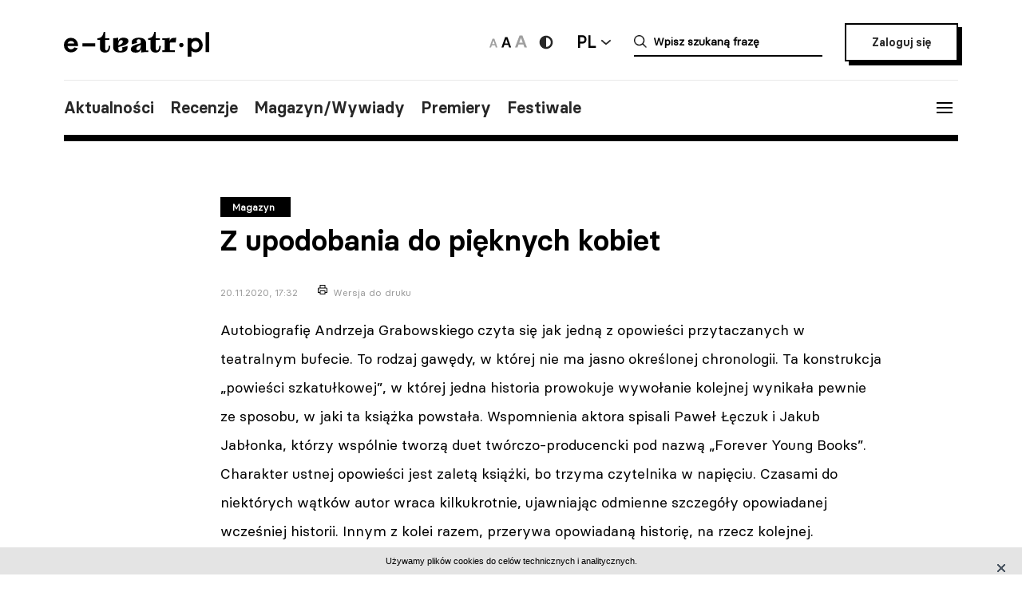

--- FILE ---
content_type: text/html; charset=UTF-8
request_url: https://e-teatr.pl/z-upodobania-do-pieknych-kobiet-5838
body_size: 11233
content:
<!doctype html>
<html class="no-js" lang="pl_PL">
  <head>
    <meta http-equiv="Content-type" content="text/html; charset=utf-8" />
<title>Z upodobania do pięknych kobiet | e-teatr.pl</title>
  <meta name="robots" content="index,follow" />
<meta name="keywords" content="teatr,teatry,sztuki,sztuka,aktorzy,aktor,premiery,premiera,repertuar,realizacje,realizacja,festiwale,festiwal,kariery,kariera,ruch teatralny" />
<meta name="description" content="Autobiografię Andrzeja Grabowskiego czyta się jak jedną z opowieści przytaczanych w teatralnym bufecie. To rodzaj gawędy, w której nie ma jasno określonej chronologii - jak w  „powieści szkatułkowej”, w której jedna historia prowokuje wywołanie kolejnej" />
<meta name="generator" content="ABDEO-v3.7.19.1" />
  <meta name="author" content="Instytut Teatralny" />
<meta property="og:locale" content="pl_PL">
<meta property="og:type" content="website">
<meta property="og:url" content="https://e-teatr.pl/z-upodobania-do-pieknych-kobiet-5838" />
<meta property="og:site_name" content="Teatr w Polsce - polski wortal teatralny" />
<meta property="og:title" content="Z upodobania do pięknych kobiet | e-teatr.pl" />
<meta property="og:description" content="Autobiografię Andrzeja Grabowskiego czyta się jak jedną z opowieści przytaczanych w teatralnym bufecie. To rodzaj gawędy, w której nie ma jasno określonej chronologii - jak w  „powieści szkatułkowej”, w której jedna historia prowokuje wywołanie kolejnej" />
  <meta property="og:image" content="https://e-teatr.pl/files/multimedias/129053/Andrzej_Grabowski_Agora_Cover_2_4.jpg.webp" />
<meta property="og:image:alt" content="Teatr w Polsce - polski wortal teatralny" />
  <script>
    (function (i, s, o, g, r, a, m) {
      i['GoogleAnalyticsObject'] = r;
      i[r] = i[r] || function () {
        (i[r].q = i[r].q || []).push(arguments)
      }, i[r].l = 1 * new Date();
      a = s.createElement(o),
              m = s.getElementsByTagName(o)[0];
      a.async = 1;
      a.src = g;
      m.parentNode.insertBefore(a, m)
    })(window, document, 'script', 'https://www.google-analytics.com/analytics.js', 'ga');

    ga('create', 'UA-2035337-5', 'auto');
    ga('send', 'pageview');
  </script>
<meta name="ahrefs-site-verification" content="d0529a68e9780a3f06c26fca82986d57a92444a69bccfdbeb18d6ef8235fded8">
<meta name="bvm-site-verification" content="84d48a81b62775b5c44a6c4a66acdcc7ae4da01d"/><meta name="viewport" content="width=device-width, initial-scale=1, maximum-scale=1.0, user-scalable=no" />
  <link href="https://e-teatr.pl/z-upodobania-do-pieknych-kobiet-5838" rel="canonical"/><link rel="shortcut icon" href="https://e-teatr.pl/ETeatr/icons/favicon.ico">
<link href="https://fonts.googleapis.com/css?family=PT+Serif:700" rel="stylesheet">
<link rel="stylesheet" href="https://e-teatr.pl/ETeatr/css/659b9586ae518f40a741eb95a6e4b42e.1.063.css"/><!--[if lt IE 9]
  <script src="http://html5shim.googlecode.com/svn/trunk/html5.js"></script>
-->
<link rel="stylesheet" href="https://e-teatr.pl/ETeatr/css/new.css?ver=1.012">



<script src="https://e-teatr.pl/ETeatr/js/55e7dd3016ce4ac57b9a0f56af12f7c2.1.063.js"></script><script>
  var baseUrl='/';
  var provinces='[]';
  var visited = JSON.parse(localStorage.getItem('visited')) || [];
</script>
<link rel="manifest" href="https://e-teatr.pl/ETeatr/manifest.json" />
<link rel="apple-touch-icon" href="https://e-teatr.pl/ETeatr/icons/apple-icon.png">
<link rel="apple-touch-icon" sizes="57x57" href="https://e-teatr.pl/ETeatr/icons/apple-icon-57x57.png">
<link rel="apple-touch-icon" sizes="60x60" href="https://e-teatr.pl/ETeatr/icons/apple-icon-60x60.png">
<link rel="apple-touch-icon" sizes="72x72" href="https://e-teatr.pl/ETeatr/icons/apple-icon-72x72.png">
<link rel="apple-touch-icon" sizes="76x76" href="https://e-teatr.pl/ETeatr/icons/apple-icon-76x76.png">
<link rel="apple-touch-icon" sizes="114x114" href="https://e-teatr.pl/ETeatr/icons/apple-icon-114x114.png">
<link rel="apple-touch-icon" sizes="120x120" href="https://e-teatr.pl/ETeatr/icons/apple-icon-120x120.png">
<link rel="apple-touch-icon" sizes="144x144" href="https://e-teatr.pl/ETeatr/icons/apple-icon-144x144.png">
<link rel="apple-touch-icon" sizes="152x152" href="https://e-teatr.pl/ETeatr/icons/apple-icon-152x152.png">
<link rel="apple-touch-icon" sizes="180x180" href="https://e-teatr.pl/ETeatr/icons/apple-icon-180x180.png">
<link rel="apple-touch-icon" sizes="192x192" href="https://e-teatr.pl/ETeatr/icons/apple-icon.png">
<meta name="msapplication-TileImage" content="https://e-teatr.pl/ETeatr/icons/ms-icon-144x144.png">
<meta name="msapplication-TileColor" content="#ffffff">
<meta name="msapplication-square70x70logo" content="https://e-teatr.pl/ETeatr/icons/ms-icon-70x70.png">
<meta name="msapplication-square144x144logo" content="https://e-teatr.pl/ETeatr/icons/ms-icon-144x144.png">
<meta name="msapplication-square150x150logo" content="https://e-teatr.pl/ETeatr/icons/ms-icon-150x150.png">
<meta name="msapplication-square310x310logo" content="https://e-teatr.pl/ETeatr/icons/ms-icon-310x310.png">
<link rel="icon" type="image/png" href="https://e-teatr.pl/ETeatr/icons/favicon-16x16.png" sizes="16x16">
<link rel="icon" type="image/png" href="https://e-teatr.pl/ETeatr/icons/favicon-32x32.png" sizes="32x32">
<link rel="icon" type="image/png" href="https://e-teatr.pl/ETeatr/icons/favicon-96x96.png" sizes="96x96">  </head>
  <body>
    <script>
  var wcag = getCookie('wcag-class');
  var body = document.getElementsByTagName("body")[0];

  if (wcag.length > 0) {
    body.className = (body.className.length > 0 ? ' ' : '') + wcag;
    
    document.addEventListener('DOMContentLoaded', function() {
      $('header .logo').attr('src', $('header .logo').attr('data-hc-src'));
    }, false);
  }
</script>    <div class="preloader">
  <img src="https://e-teatr.pl/ETeatr/img/e-teatr-logo.gif" alt="Logo" >
</div>
<header>
  <div class="header-top">
    <div class="logo">
      <a href="/" title="e-teatr - strona główna">
        <img src="https://e-teatr.pl/ETeatr/img/logo_new.svg" data-n-src="https://e-teatr.pl/ETeatr/img/logo_new.svg" data-hc-src="https://e-teatr.pl/ETeatr/img/high-contrast/logo_new.svg" alt="e-teatr - strona główna" />
      </a>
    </div>
    <div class="header-right">
      <div class="accessibility-controls">
        <button class="font-size" data-size="small" onclick="setFontSize('small')">
          <img src="https://e-teatr.pl/ETeatr/img/a-small.svg" alt="Ikona duża">
        </button>
        <button class="font-size active" data-size="medium" onclick="setFontSize('medium')">
          <img src="https://e-teatr.pl/ETeatr/img/a-medium.svg" alt="Ikona średnia">
        </button>
        <button class="font-size" data-size="large" onclick="setFontSize('large')">
          <img src="https://e-teatr.pl/ETeatr/img/a-large.svg" alt="Ikona duża">
        </button>
        <div class="accessibility-color">
          <a href="" class="wcag-off accessibility" aria-label="Wersja wysokokontrastowa">
            <svg width="20" height="20" viewBox="0 0 20 20" fill="none" xmlns="http://www.w3.org/2000/svg">
              <path d="M10 18.3333C14.6024 18.3333 18.3333 14.6023 18.3333 9.99996C18.3333 5.39759 14.6024 1.66663 10 1.66663C5.39762 1.66663 1.66666 5.39759 1.66666 9.99996C1.66666 14.6023 5.39762 18.3333 10 18.3333Z" fill="#272727"/>
              <path d="M10 15.8333C11.5471 15.8333 13.0308 15.2187 14.1248 14.1247C15.2188 13.0308 15.8333 11.5471 15.8333 9.99996C15.8333 8.45286 15.2188 6.96913 14.1248 5.87517C13.0308 4.78121 11.5471 4.16663 10 4.16663V15.8333Z" fill="white"/>
            </svg>
          </a>
          <a href="" class="wcag-on accessibility" aria-label="Wyłącz kontrast">
            <svg width="20" height="20" viewBox="0 0 20 20" fill="none" xmlns="http://www.w3.org/2000/svg">
              <path d="M10 18.3333C14.6024 18.3333 18.3333 14.6023 18.3333 9.99996C18.3333 5.39759 14.6024 1.66663 10 1.66663C5.39762 1.66663 1.66666 5.39759 1.66666 9.99996C1.66666 14.6023 5.39762 18.3333 10 18.3333Z" fill="#ff0"/>
              <path d="M10 15.8333C11.5471 15.8333 13.0308 15.2187 14.1248 14.1247C15.2188 13.0308 15.8333 11.5471 15.8333 9.99996C15.8333 8.45286 15.2188 6.96913 14.1248 5.87517C13.0308 4.78121 11.5471 4.16663 10 4.16663V15.8333Z" fill="black"/>
            </svg>
          </a>
        </div>
      </div>
      <div class="language-dropdown-outer">
        <button class="language-head">PL</button>
        <div class="language-dropdown">
          <ul>
            <li>
              <a href="https://polishstage.pl/" target="blank">EN</a>
            </li>
          </ul>
        </div>
      </div>
      <div class="search search-mobile"></div>
      <div class="search-outer">
        <form action="/szukaj" method="get">
          <input autocomplete="off" class="search-form-input" oninput="Fr3exAutocomplete(this, 3, '#autocomplete-result', '/eteatr/e-teatr/autocomplete')" type="text" placeholder="Wpisz szukaną frazę" name="searchstr">
          <div id="autocomplete-result"></div>
        </form>
        <button class="closeSearch" aria-label="Close"></button>
      </div>
      <div class="header-btn">
                <a href="/login" class="button">Zaloguj się</a>
            </div>
    </div>
  </div>
  <div class="header-bottom">
    <div class="nav-menu">
      <ul>
                                                    <li><a data-base="https://e-teatr.pl/z-upodobania-do-pieknych-kobiet-5838" data-org="http://www.e-teatr.pl#aktualnosci" href="http://www.e-teatr.pl#aktualnosci"   class="" >Aktualności</a></li>
                                                                  <li><a data-base="https://e-teatr.pl/z-upodobania-do-pieknych-kobiet-5838" data-org="http://www.e-teatr.pl#recenzje" href="http://www.e-teatr.pl#recenzje"   class="" >Recenzje</a></li>
                                                                  <li><a data-base="https://e-teatr.pl/z-upodobania-do-pieknych-kobiet-5838" data-org="http://www.e-teatr.pl#magazyn" href="http://www.e-teatr.pl#magazyn"   class="" >Magazyn/Wywiady</a></li>
                                                                  <li><a data-base="https://e-teatr.pl/z-upodobania-do-pieknych-kobiet-5838" data-org="http://www.e-teatr.pl#premiery" href="http://www.e-teatr.pl#premiery"   class="" >Premiery</a></li>
                                                                  <li><a data-base="https://e-teatr.pl/z-upodobania-do-pieknych-kobiet-5838" data-org="http://www.e-teatr.pl#festiwale" href="http://www.e-teatr.pl#festiwale"   class="" >Festiwale</a></li>
                            <ul>
    </div>
    <button class="hamburger">
      <span class="line"></span>
      <span class="line"></span>
      <span class="line"></span>
    </button>
  </div>
  <div class="region-chooser modal">
    <div class="close">
      <span class="line"></span>
      <span class="line"></span>
      <span class="line"></span>
    </div>
    <div class="region-chooser-content">
      <h2>Wybierz województwo</h2>
      <div class="clear">
                  <ul>
                                                        <li><a data-base="https://e-teatr.pl/z-upodobania-do-pieknych-kobiet-5838" data-org="https://e-teatr.pl/baza-adresowa-dolnoslaskie" href="https://e-teatr.pl/baza-adresowa-dolnoslaskie"   class="" >dolnośląskie</a></li>
                                                                  <li><a data-base="https://e-teatr.pl/z-upodobania-do-pieknych-kobiet-5838" data-org="https://e-teatr.pl/baza-adresowa-kujawsko-pomorskie" href="https://e-teatr.pl/baza-adresowa-kujawsko-pomorskie"   class="" >kujawsko-pomorskie</a></li>
                                                                  <li><a data-base="https://e-teatr.pl/z-upodobania-do-pieknych-kobiet-5838" data-org="https://e-teatr.pl/baza-adresowa-lubelskie" href="https://e-teatr.pl/baza-adresowa-lubelskie"   class="" >lubelskie</a></li>
                                                                  <li><a data-base="https://e-teatr.pl/z-upodobania-do-pieknych-kobiet-5838" data-org="https://e-teatr.pl/baza-adresowa-lubuskie" href="https://e-teatr.pl/baza-adresowa-lubuskie"   class="" >lubuskie</a></li>
                                                                  <li><a data-base="https://e-teatr.pl/z-upodobania-do-pieknych-kobiet-5838" data-org="https://e-teatr.pl/baza-adresowa-lodzkie" href="https://e-teatr.pl/baza-adresowa-lodzkie"   class="" >łódzkie</a></li>
                                                                  <li><a data-base="https://e-teatr.pl/z-upodobania-do-pieknych-kobiet-5838" data-org="https://e-teatr.pl/baza-adresowa-malopolskie" href="https://e-teatr.pl/baza-adresowa-malopolskie"   class="" >małopolskie</a></li>
                                                                  <li><a data-base="https://e-teatr.pl/z-upodobania-do-pieknych-kobiet-5838" data-org="https://e-teatr.pl/baza-adresowa-mazowieckie" href="https://e-teatr.pl/baza-adresowa-mazowieckie"   class="" >mazowieckie</a></li>
                                                                  <li><a data-base="https://e-teatr.pl/z-upodobania-do-pieknych-kobiet-5838" data-org="https://e-teatr.pl/baza-adresowa-opolskie" href="https://e-teatr.pl/baza-adresowa-opolskie"   class="" >opolskie</a></li>
                                </ul>
          <ul>
                                                        <li><a data-base="https://e-teatr.pl/z-upodobania-do-pieknych-kobiet-5838" data-org="https://e-teatr.pl/baza-adresowa-podkarpackie" href="https://e-teatr.pl/baza-adresowa-podkarpackie"   class="" >podkarpackie</a></li>
                                                                  <li><a data-base="https://e-teatr.pl/z-upodobania-do-pieknych-kobiet-5838" data-org="https://e-teatr.pl/baza-adresowa-podlaskie" href="https://e-teatr.pl/baza-adresowa-podlaskie"   class="" >podlaskie</a></li>
                                                                  <li><a data-base="https://e-teatr.pl/z-upodobania-do-pieknych-kobiet-5838" data-org="https://e-teatr.pl/baza-adresowa-pomorskie" href="https://e-teatr.pl/baza-adresowa-pomorskie"   class="" >pomorskie</a></li>
                                                                  <li><a data-base="https://e-teatr.pl/z-upodobania-do-pieknych-kobiet-5838" data-org="https://e-teatr.pl/baza-adresowa-slaskie" href="https://e-teatr.pl/baza-adresowa-slaskie"   class="" >śląskie</a></li>
                                                                  <li><a data-base="https://e-teatr.pl/z-upodobania-do-pieknych-kobiet-5838" data-org="https://e-teatr.pl/baza-adresowa-swietokrzyskie" href="https://e-teatr.pl/baza-adresowa-swietokrzyskie"   class="" >świętokrzyskie</a></li>
                                                                  <li><a data-base="https://e-teatr.pl/z-upodobania-do-pieknych-kobiet-5838" data-org="https://e-teatr.pl/baza-adresowa-warminsko-mazurskie" href="https://e-teatr.pl/baza-adresowa-warminsko-mazurskie"   class="" >warmińsko-mazurskie</a></li>
                                                                  <li><a data-base="https://e-teatr.pl/z-upodobania-do-pieknych-kobiet-5838" data-org="https://e-teatr.pl/baza-adresowa-wielkopolskie" href="https://e-teatr.pl/baza-adresowa-wielkopolskie"   class="" >wielkopolskie</a></li>
                                                                  <li><a data-base="https://e-teatr.pl/z-upodobania-do-pieknych-kobiet-5838" data-org="https://e-teatr.pl/baza-adresowa-zachodniopomorskie" href="https://e-teatr.pl/baza-adresowa-zachodniopomorskie"   class="" >zachodniopomorskie</a></li>
                                </ul>
              </div>
    </div>
  </div>
  <nav class="menu">
    <ul>
              <li class="logout-btn search-mobile"><a href="/login">Zaloguj się</a></li>
            <li class="primary">
        <ul class="search-mobile">
                                                      <li><a data-base="https://e-teatr.pl/z-upodobania-do-pieknych-kobiet-5838" data-org="http://www.e-teatr.pl#aktualnosci" href="http://www.e-teatr.pl#aktualnosci"   class="" >Aktualności</a></li>
                                                                  <li><a data-base="https://e-teatr.pl/z-upodobania-do-pieknych-kobiet-5838" data-org="http://www.e-teatr.pl#recenzje" href="http://www.e-teatr.pl#recenzje"   class="" >Recenzje</a></li>
                                                                  <li><a data-base="https://e-teatr.pl/z-upodobania-do-pieknych-kobiet-5838" data-org="http://www.e-teatr.pl#magazyn" href="http://www.e-teatr.pl#magazyn"   class="" >Magazyn/Wywiady</a></li>
                                                                  <li><a data-base="https://e-teatr.pl/z-upodobania-do-pieknych-kobiet-5838" data-org="http://www.e-teatr.pl#premiery" href="http://www.e-teatr.pl#premiery"   class="" >Premiery</a></li>
                                                                  <li><a data-base="https://e-teatr.pl/z-upodobania-do-pieknych-kobiet-5838" data-org="http://www.e-teatr.pl#festiwale" href="http://www.e-teatr.pl#festiwale"   class="" >Festiwale</a></li>
                              </ul>
        <ul>
                                                      <li><a data-base="https://e-teatr.pl/z-upodobania-do-pieknych-kobiet-5838" data-org="https://e-teatr.pl/repertuar-mazowieckie" href="https://e-teatr.pl/repertuar-mazowieckie"   class="" >Repertuary</a></li>
                                                                  <li><a data-base="https://e-teatr.pl/z-upodobania-do-pieknych-kobiet-5838" data-org="https://e-teatr.pl/archiwum" href="https://e-teatr.pl/archiwum"   class="" >Archiwum</a></li>
                                                                  <li><a data-base="https://e-teatr.pl/z-upodobania-do-pieknych-kobiet-5838" data-org="http://www.e-teatr.pl#ogloszenia" href="http://www.e-teatr.pl#ogloszenia"   class="" >Ogłoszenia</a></li>
                                                                  <li><a data-base="https://e-teatr.pl/z-upodobania-do-pieknych-kobiet-5838" data-org="http://www.e-teatr.pl#baza-adresow" href="http://www.e-teatr.pl#baza-adresow"   class="" >Baza adresów</a></li>
                                                                  <li><a data-base="https://e-teatr.pl/z-upodobania-do-pieknych-kobiet-5838" data-org="https://e-teatr.pl/watki-tematyczne" href="https://e-teatr.pl/watki-tematyczne"   class="" >Wątki tematyczne</a></li>
                                                                  <li><a data-base="https://e-teatr.pl/z-upodobania-do-pieknych-kobiet-5838" data-org="https://e-teatr.pl/lista-ogloszen" href="https://e-teatr.pl/lista-ogloszen"   class="" >Lista ogłoszeń</a></li>
                                <li><a href="https://www.encyklopediateatru.pl/osoby" target="_blank">Baza osób</a></li>
          <li><a href="https://www.encyklopediateatru.pl/sztuki" target="_blank">Baza realizacji</a></li>
        </ul>
      </li>
            <li class="locations">
        <h4>Twoje ośrodki</h4>
        <ul>
                                                        <li data-province-id="18"><a href="/login">cały kraj</a></li>
                                                <li data-province-id="9"><a href="/login">dolnośląskie</a></li>
                                                <li data-province-id="20"><a href="/login">inne</a></li>
                                                <li data-province-id="6"><a href="/login">kujawsko-pomorskie</a></li>
                                                <li data-province-id="17"><a href="/login">lubelskie</a></li>
                                                <li data-province-id="8"><a href="/login">lubuskie</a></li>
                                                <li data-province-id="15"><a href="/login">Łódzkie</a></li>
                                                <li data-province-id="13"><a href="/login">małopolskie</a></li>
                                                <li data-province-id="5"><a href="/login">mazowieckie</a></li>
                                                <li data-province-id="11"><a href="/login">opolskie</a></li>
                                                <li data-province-id="16"><a href="/login">podkarpackie</a></li>
                                                <li data-province-id="2"><a href="/login">podlaskie</a></li>
                                                <li data-province-id="3"><a href="/login">pomorskie</a></li>
                                                <li data-province-id="12"><a href="/login">Śląskie</a></li>
                                                <li data-province-id="14"><a href="/login">Świętokrzyskie</a></li>
                                                <li data-province-id="1"><a href="/login">warmińsko-mazurskie</a></li>
                                                <li data-province-id="7"><a href="/login">wielkopolskie</a></li>
                                                <li data-province-id="19"><a href="/login">za granicą</a></li>
                                                <li data-province-id="4"><a href="/login">zachodniopomorskie</a></li>
                              </ul>
      </li>
    </ul>
  </nav>
  <!--  <h1>
          <a href="https://e-teatr.pl/files/resources/baner_mfg_750_200_2024.jpg" target="_blank">
              </a>
      </h1>
-->
</header>      <main>
    <article class="">
      <div class="article-header articles-header-wide">
        <div class="articles-header-content">
          <span class="category-badge" >Magazyn</span>
          <h1 class="articles-header-content-title">Z upodobania do pięknych kobiet</h1>
          <span>20.11.2020, 17:32</span>
          <a href="javascript:if(window.print)window.print();" class="print">Wersja do druku</a>
        </div>
      </div>
      <div class="article-content">
                      
                <div class="article-section">
        <p>Autobiografię Andrzeja Grabowskiego czyta się jak jedną z opowieści przytaczanych w teatralnym bufecie. To rodzaj gawędy, w której nie  ma jasno określonej chronologii.  Ta konstrukcja „powieści szkatułkowej”, w której jedna historia prowokuje wywołanie kolejnej wynikała pewnie ze sposobu, w jaki ta książka powstała. Wspomnienia aktora spisali Paweł Łęczuk i Jakub Jabłonka, którzy wspólnie tworzą duet twórczo-producencki pod nazwą „Forever Young Books”. Charakter ustnej opowieści jest zaletą książki, bo trzyma czytelnika w napięciu. Czasami do niektórych wątków autor wraca kilkukrotnie, ujawniając odmienne szczegóły opowiadanej wcześniej historii. Innym z kolei razem, przerywa opowiadaną historię, na rzecz kolejnej. Wspomnienia z dzieciństwa często prowokują refleksje o współczesności. Pokazują dojrzałego i doświadczonego już aktora, który z uśmiechem przypomina sobie swoje młodzieńcze przygody.&nbsp;</p>

     </div><div class="article-section">
      <div class="article-photo-inside">
            <a data-lightbox="article-gallery" href="/files/multimedias/129053/Andrzej_Grabowski_Agora_Cover_2_4.jpg">
        <img src="/files/multimedias/129053/thumb_Andrzej_Grabowski_Agora_Cover_2_4.jpg.webp" alt="" title=""  width="1100" height="1711"/>      </a>
              <p>mat. Wydawcy</p>
          </div>
          <p>Kraj lat dziecinnych to podkrakowska Alwernia, której akwarela na stałe wisi na ścianie w jego mieszkaniu. Nostalgię wywołują wspomnienia pieszych wędrówek na stację w Regulicach, czasami przez las i po pas w śniegu. Żeby chodzić do szkoły średniej przyszły artysta musiał wstawać o świcie i maszerować na dworzec.<br></p><p>Aktorem został jednak, jak pisze w książce, „z upodobania do pięknych kobiet i fajnych facetów, którymi otaczał się jego brat Mikołaj”. Z fascynacji tym światem, gdzie młodość wypełniają: piękno ciała, wzniosłe idee i marzenia o wielkiej karierze. Mikołaj Grabowski, sześć lat starszy brat Andrzeja, jest niczym jego Anioł Stróż. Czuwa nad nim w oddali, ale w razie niepowodzeń wyciąga pomocną dłoń. Nieposzlakowana opinia wzorowego starszego brata nie raz ratowała Andrzeja Grabowskiego przed kompletnymi tarapatami. Mikołaj poznał go też z Bogusławem Schaefferem, od którego obaj bracia nauczyli się dystansu do świata - a przytaczane w książce anegdoty o autorze „Scenariusza dla trzech aktorów” są ciepłe i wymowne.</p><p>Mikołaj o ile mógł chronił Andrzeja przed złymi decyzjami, rolami, które nie wróżą niczego dobrego, czy pochopnymi, impulsywnymi działaniami. Jest w tej relacji rodzinna miłość, ale i prawdziwa męska przyjaźń. Mikołaj pomagał bratu w trudnościach, ale i wiele od niego wymagał. Są braćmi o skrajnie różnych charakterach, Andrzej raptus, Mikołaj ze spokojem patrzący w przyszłość. Gdy Andrzej składa wypowiedzenie na biurku u dyrektora Teatru w Tarnowie, natychmiast szuka azylu u starszego brata.</p><p>Opowieść Andrzeja Grabowskiego przepleciona jest tekstami licznych piosenek, które zaśpiewał, czy cytatów z przedstawień, które zagrał. Pokazują one jak bardzo te wyśpiewane czy wypowiedziane słowa są tymi pod którymi autor może się podpisać. Gra zatem w zgodzie ze sobą, własnym nastrojem i światopoglądem. Te teksty może najbardziej portretują go jako człowieka i jako artystę. W piosence do słów swoich i Wojciecha Klimczyka śpiewa: „Chrabąszczami zapachniało/ Myślisz: siły już nie te/ z biodrem kiepsko, z okiem źle/ w sumie nie chce ci się nic/ ani umrzeć, ani żyć/ chrabąszczami zapachniało/ znowu żyć mi się zachciało/ tańczyć, kochać, śnić i marzyć/ to się, miła, musi zdarzyć.” Jest w tekście tej i wielu innych piosenek przytaczanych w książce towarzysząca Andrzejowi Grabowskiemu poezja życia codziennego, mówiąca o sprawach zwykłych i prostych, ale określających jego tożsamość.</p><p>Twórcą szczególnie bliskim Andrzejowi Grabowskiemu jest rosyjski poeta Siergiej Jesienin. Aktor odnajduje w jego wierszach odbicie swoich życiowych błędów. „Jesienin to kawał mojego życia. Chłonąłem jego poezję, bo wydawało mi się, że jestem taki sam.” Kiedy występuje w spektaklu na kanwie jego wierszy („Spowiedź chuligana” w warszawskim Teatrze Polonia w reżyserii Krzysztofa Jasińskiego) to jest sobą. Nie musi grać. Pewna cierpkość i bolesność wspomnień łączy się z wrażliwością w spojrzeniu na siebie i innych.</p>  </div>    <div class="article-cite separator">
    <blockquote class="small-quote">
      Andrzej Grabowski nigdy nie chciał wcielić się w postać Hamleta, czy Króla Leara. Nie ma też pretensji do świata z powodu nie zagranych ról.    </blockquote>
      </div>
<div class="article-section">
        <p>Choć popularność z powodu roli Ferdka w "Świecie według Kiepskich" niejednokrotnie była jego zmorą, cieszy się z sukcesów, które udało mu się osiągnąć. Osiągnął przecież nie mało, mimo że wielokrotnie był kojarzony z popularnym serialem, w którym gra od dziewiętnastu lat czy programem „Taniec z gwiazdami”. Pracował z Andrzejem Wajdą i Wojciechem Smarzowskim, Markiem Koterskim czy Izabelą Cywińską . Sprawdził się też w kabarecie czy stand-upie. Śpiewa jak bard i patrzy na życie z humorem i optymizmem, bo poddaje się scenariuszom, które pisze dla niego życie. Warto je poznać.</p><p><br></p><p>Andrzej Grabowski, Paweł Łęczuk i Jakub Jabłonka,&nbsp;<i>Andrzej Grabowski. Jestem jak motyl</i></p><p>Wydawnictwo Agora 2020</p>    </div>      </div>
                                        </article>
            <div class="article-social-box">
      <button class="article-social-btn" data-sharer="facebook" data-url="https://e-teatr.pl/z-upodobania-do-pieknych-kobiet-5838">
        <img src="https://e-teatr.pl/ETeatr/img/icon-fb.png" alt="fb">
      </button>
      <button class="article-social-btn" data-sharer="twitter" data-title="Z upodobania do pięknych kobiet" data-url="https://e-teatr.pl/z-upodobania-do-pieknych-kobiet-5838">
        <img src="https://e-teatr.pl/ETeatr/img/icon-tw.jpg" alt="tw">
      </button>
    </div>
    <div class="article-info">
      <div class="two-columns border">
        <div class="column">
          <div>
                        <h6>Źródło:</h6>
            <p>
                              Materiał własny<br />
                                                                                                    </p>
                      </div>
        </div>
                  <div class="column">
            <div>
                              <h6>Autor:</h6>
                <p>
                                                        <a href="/autor/monika_pilch">Monika Pilch</a>
                                  </p>
                                                                    </div>
          </div>
              </div>
    </div>
                  <section class="box">
        <div class="two-columns">
                                                                      </div>
      </section>
                      <section class="box box-cites">
        <div class="two-columns border">
                      <div class="column">
              <div class="lead">
                                <a href="https://e-teatr.pl/lodzka-kultura-czeka-na-pieniadze-5836">
                  <p>Łódzka kultura czeka na pieniądze                                      </p>
                                      <blockquote>Jeśli otrzymamy środki z Funduszu, przeznaczymy je na utrzymanie miejsc pracy. Dla nas i dla wielu teatrów to <i>być albo nie być</i></blockquote>
                                      
                    <small>- z Ewą Pilawską, dyrektorką Teatru Powszechnego w Łodzi, współautorką „tarczy” dla teatrów i aktorów, rozmawia Agnieszka Jedlińska  w Expressie Ilustrowanym.</small>
                                  </a>
              </div>
            </div>
                      <div class="column">
              <div class="lead">
                                  <h6>Raptularz E-Teatru</h6>
                                <a href="https://e-teatr.pl/piekni-wrazliwcy-5835">
                  <p>Piękni wrażliwcy                                      </p>
                                      <blockquote>Najnowsza książka Jacka Wakara: „Zawód: aktor” powstała w czasie tak zwanego lockdownu, zamknięcia teatrów, wstrzymania pracy na planie filmowym. Pozbawiony codziennej, życiowej już tułaczki na różnorodne premiery teatralne w kraju, autor – krytyk teatralny – spotyka się z aktorami w niecodziennych miejscach i w szczególnym czasie.</blockquote>
                                      
                    <small>- pisze dla Raptularza e-teatru Monika Pilch</small>
                                  </a>
              </div>
            </div>
                  </div>
      </section>
                            <section class="box">
        <h2 class="center">Sprawdź także</h2>
        <div class="three-columns border">
                      <div class="column">
                                            <div class="article-photo article-container-list">
                  <a href="https://e-teatr.pl/rok-wiercinskich-65264">
                    <div style="min-height: 40px;" >
                                                                      <img src="/files/multimedias/176850/thumb_thumb_9.jpg.jpg.webp" alt="Teatr Śląski w Katowicach, 1947" title="Dwa teatry  w reż. Wiercińskiego"  width="605" height="451"/>                                                                                        </div>
                    <blockquote>Rok Wiercińskich</blockquote>
                    <small>Dzisiaj 08:20</small>
                    <small class="check-also">
                                              &bdquo;Artyzm sztuki, dążenie do arcydzieła, nowy teatr, nowy aktor – to pierwsze tematy do przemyślenia z okazji Roku Wiercińskich, skłaniające do zerwania ze schematami myślowymi wokół tzw. konserwatywnego światopoglądu tej artystycznej pary, dla której postęp w sztuce był znakiem rozpoznawczym&rdquo;
                                                                                        </small>
                    <div class="category-badge-left-top">Magazyn</div>
                  </a>
                </div>
                          </div>
                      <div class="column">
                                            <div class="article-photo article-container-list">
                  <a href="https://e-teatr.pl/gratuluje-towarzystwa-panie-dyrektorze-65449">
                    <div style="min-height: 40px;" >
                                                                      <img src="/files/multimedias/176837/thumb_Plakat_net-_1_dr.jpg.webp" alt="Zdjęcie Gratuluję towarzystwa, Panie Dyrektorze!" title="XVI Dni Pamięci"  width="850" height="1221"/>                                                                                        </div>
                    <blockquote>Gratuluję towarzystwa, Panie Dyrektorze!</blockquote>
                    <small>Wczoraj 13:23</small>
                    <small class="check-also">
                                              &bdquo;We władzach współczesnego Izraela (do którego działań można i należy mieć wiele zastrzeżeń) nie zasiada nikt, kto byłby ocalałym z Holokaustu, bo nie pozwala na to po prostu upływ czasu i biologia&rdquo;
                                                                                        </small>
                    <div class="category-badge-left-top">Magazyn</div>
                  </a>
                </div>
                          </div>
                      <div class="column">
                                            <div class="article-photo article-container-list">
                  <a href="https://e-teatr.pl/kolejna-wymiana-ciosow-w-sporze-o-teatr-zeromskiego-w-kielcach-64834">
                    <div style="min-height: 40px;" >
                                          </div>
                    <blockquote>Kolejna wymiana ciosów w sporze o Teatr Żeromskiego w Kielcach </blockquote>
                    <small>Wczoraj 09:39</small>
                    <small class="check-also">
                                              &bdquo;Wczorajsza uchwała Sejmiku Województwa Świętokrzyskiego i dzisiejsza reakcja ministry kultury i dziedzictwa narodowego Marty Cienkowskiej nie otwierają nowego etapu. To kolejna wymiana ciosów w sporze o Teatr im. Stefana Żeromskiego w Kielcach: samorząd mówi <i>prowadzimy sami</I>, ministerstwo odpowiada publicznie i twardo. A w tle pozostaje ten sam problem: nieprecyzyjnych i nieprzejrzystych przepisów na każdym etapie, przez co każda ze stron może je interpretować po swojemu&rdquo;
                                                                                        </small>
                    <div class="category-badge-left-top">Magazyn</div>
                  </a>
                </div>
                          </div>
                  </div>
      </section>
        <div id="article-newses-mobile"></div>
  </main>
<script>
  if (visited.indexOf(5838) == -1) {
    visited.push(5838);
    localStorage.setItem('visited', JSON.stringify(visited));
  }
</script>
  <script type="application/ld+json">
{
  "@context": "https://schema.org",
  "@type": "NewsArticle",
  "mainEntityOfPage": {
    "@type": "WebPage",
    "@id": "https://google.com/article"
  },
  "headline": "Z upodobania do pięknych kobiet",
      "image": "https://e-teatr.pl/files/seo/et-og3.png",
        "datePublished": "2020-11-20CET17:32:00 ",
        "dateModified": "2020-11-20CET17:47:06",
      "author": {
        "@type": "Organization",
    "name": "Teatr w Polsce - polski wortal teatralny",
    "logo": {
      "@type": "ImageObject",
      "url": "https://e-teatr.pl/ETeatr/images/logo.png"
    }
      },
    "publisher": {
    "@type": "Organization",
    "name": "Teatr w Polsce - polski wortal teatralny",
    "logo": {
      "@type": "ImageObject",
      "url": "https://e-teatr.pl/ETeatr/images/logo.png"
    }
  },
  "description": ""
}
</script>
    <footer>
  <div class="content">
    <h5>Wydawca i redakcja</h5>
    <div class="contact">
      <div class="column">
        <address>
          Instytut Teatralny im. Zbigniewa Raszewskiego<br>
ul. Jazdów 1<br>
00-467 Warszawa        </address>
        <a href="https://e-teatr.pl">www.e-teatr.pl</a>
        <a href="https://polishstage.pl">www.polishstage.pl</a>
      </div>
      <div class="column">
        <address>
          redakcja e-teatr.pl<br>
        </address>
        <a href="/cdn-cgi/l/email-protection#17657273767c747d76577e7964636e6362633a6372766365767b796e39677b"><span class="__cf_email__" data-cfemail="225047464349414843624b4c51565b5657560f5647435650434e4c5b0c524e">[email&#160;protected]</span></a>
        <a href="https://www.e-teatr.pl/redakcja">Dowiedz się więcej o redakcji</a>
      </div>
      <div class="column">
        <p>
          Portal e-teatr.pl jest centralnym punktem na internetowej mapie polskiego teatru.<br>
Od 2004 roku jesteśmy najważniejszym, codziennym źródłem informacji dla środowiska.        </p>
        <br />&nbsp;
        <a href="/cdn-cgi/l/email-protection#156266657467767c7055703861707461673b6579"><span class="__cf_email__" data-cfemail="b3c4c0c3d2c1d0dad6f3d69ec7d6d2c7c19dc3df">[email&#160;protected]</span></a>
        <a href="https://www.instytut-teatralny.pl">www.instytut-teatralny.pl</a>
      </div>
    </div>
    <div class="footer-logo">
      <a href="https://www.twp2021.e-teatr.pl/" class="footer-logo-item" target="_blank">
        <img src="https://e-teatr.pl/ETeatr/img/theaters-in-poland-white.png" alt="Logo teatru w polsce">
      </a>
      <a href="https://www.encyklopediateatru.pl/" class="footer-logo-item" target="_blank">
        <img src="https://e-teatr.pl/ETeatr/img/logo-encyklopedia-tp-white.png" alt="Logo encyklopedia tp">
      </a>
      <a href="https://polishstage.pl" class="footer-logo-item" target="_blank">
        <img src="https://e-teatr.pl/ETeatr/img/logo-polishstage-white.png" alt="Logo polskiej sceny">
      </a>
      <a href="https://prospero.e-teatr.pl/" class="footer-logo-item" target="_blank">
        <img src="https://e-teatr.pl/ETeatr/img/logo-prospro-white.png" alt="Logo prospro">
      </a>
      <a href="https://www.instytut-teatralny.pl/" class="footer-logo-item" target="_blank">
        <img src="https://e-teatr.pl/ETeatr/img/logo-instytut-teatralny-white.png" alt="Logo instytutu teatralnego">
      </a>
    </div>
    <nav>
      <span>Copyright © 2026 e-teatr.pl</span>
      <a href="https://www.e-teatr.pl/polityka-prywatnosci">Polityka prywatności</a>
          </nav>
  </div>
</footer>


<script data-cfasync="false" src="/cdn-cgi/scripts/5c5dd728/cloudflare-static/email-decode.min.js"></script><script src="https://e-teatr.pl/ETeatr/js/7c90dbfb176148a60ea334a9b9faa163.1.063.js"></script><script>
  </script>
<script>
  $(document).ready(function () {
    $('.toggle-password-form').click(function (e) {
      $('.change-password-form').fadeToggle(500);
      e.preventDefault();
    });
    
    $('.profile-password-btn').click(function () {
      $('.change-password-form').hide();
    });
    
    $('#profile-change-password-form [type=submit]').click(function (event) {
      event.preventDefault();
      profileChangePassord();
    });
  });
  
  //------------------------------------------------------------------------------
  //! Walidacja zmiany hasla
  function profileChangePassord() {
    var validate = false;
    
    $('#profile-change-password-form').find('.elogin-error').text('');
      var passw = /^(?=.*\d)(?=.*[a-z])(?=.*[A-Z]).{6,20}$/;
      if ($('#profile-password-input').val() == '') {
        $('#profile-password-input').parent().find('.elogin-error').show();
        $('#profile-password-input').parent().find('.elogin-error').text('Nie uzupełnione pole');
      }
      else {
        var passwordTMP = $('#profile-password-input').val();
        if (passwordTMP.match(passw)) {
          validate = true;
        }
        else {
          $('#profile-change-password-form').parent().find('.elogin-error').show();
          $('#profile-change-password-form').find('.elogin-error').text('Hasło musi być z zakresu 6-20 znaków, posiadać liczbę, małą i dużą literę');
        }
      }
    
    if (validate === true) {
      $('#profile-change-password-form').submit();
    }
  } // profileChangePassord
  
  //------------------------------------------------------------------------------
  //! Pokazywanie popup z potwierdzeniem usuniecie konta
  function confirmDeleteUserAccount() {
    $('#confirm-delete-account-box').show();
  } // confirmDeleteUserAccount
  
  //------------------------------------------------------------------------------
  //! Usuwanie konta uzytkownika
  function deleteUserAccount(url) {
    var user_id = $('#user-to-delete-id').val();

    $.ajax({
      url: url,
      type: 'POST',
      data: {
        user_id: user_id
      },
      cache: false,
      success: function (response) { 
        if (response.status === 1) {
          window.location.href = response.url;
        }
        else {
          location.reload();
        }
      },
      error: function (response) {
        location.reload();
      }
    });
  } // deleteUserAccount
  
  //------------------------------------------------------------------------------
  //! Zamykanie popupu z potwierdzeniem usuniecia konta (anulowanie)
  function cancelUserAccount() {
    $('#confirm-delete-account-box').hide();
  } // cancelUserAccount
</script><!-- Hotjar Tracking Code for https://e-teatr.pl/ -->
<script>
    (function(h,o,t,j,a,r){
        h.hj=h.hj||function(){(h.hj.q=h.hj.q||[]).push(arguments)};
        h._hjSettings={hjid:2533773,hjsv:6};
        a=o.getElementsByTagName('head')[0];
        r=o.createElement('script');r.async=1;
        r.src=t+h._hjSettings.hjid+j+h._hjSettings.hjsv;
        a.appendChild(r);
    })(window,document,'https://static.hotjar.com/c/hotjar-','.js?sv=');
</script><div id="cookieFooter"></div><script>
  var cookies = jQuery(document).fr3exCookies({
    policyLink: 'https://www.e-teatr.pl/polityka-prywatnosci',
    rodo: false,
    cookieWarningText: 'Używamy plików cookies do celów technicznych i analitycznych.'
  });
</script><script type="application/ld+json">
{
  "@context": "https://schema.org",
  "@type": "WebSite",
  "url": "https://e-teatr.pl/",
  "potentialAction": {
    "@type": "SearchAction",
    "target": "https://e-teatr.pl/szukaj?searchstr={search_term_string}",
    "query-input": "required name=search_term_string"
  }
}
</script>  <script defer src="https://static.cloudflareinsights.com/beacon.min.js/vcd15cbe7772f49c399c6a5babf22c1241717689176015" integrity="sha512-ZpsOmlRQV6y907TI0dKBHq9Md29nnaEIPlkf84rnaERnq6zvWvPUqr2ft8M1aS28oN72PdrCzSjY4U6VaAw1EQ==" data-cf-beacon='{"version":"2024.11.0","token":"9970c1fa750b469aa2aed087d78934fd","r":1,"server_timing":{"name":{"cfCacheStatus":true,"cfEdge":true,"cfExtPri":true,"cfL4":true,"cfOrigin":true,"cfSpeedBrain":true},"location_startswith":null}}' crossorigin="anonymous"></script>
</body>
</html>